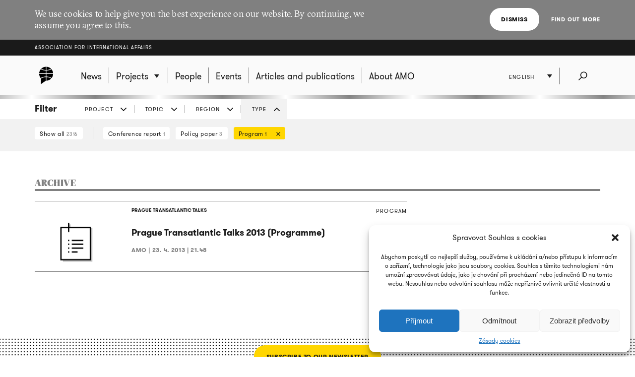

--- FILE ---
content_type: application/javascript
request_url: https://www.amo.cz/wp-content/themes/amo/accessories/custom.js?ver=2
body_size: 15582
content:
function createCookie(name,value,days) {
	if (days) {
		var date = new Date();
		date.setTime(date.getTime()+(days*24*60*60*1000));
		var expires = "; expires="+date.toGMTString();
	}
	else var expires = "";
	document.cookie = name+"="+value+expires+"; path=/";
}

function readCookie(name) {
	var nameEQ = name + "=";
	var ca = document.cookie.split(';');
	for(var i=0;i < ca.length;i++) {
		var c = ca[i];
		while (c.charAt(0)==' ') c = c.substring(1,c.length);
		if (c.indexOf(nameEQ) == 0) return c.substring(nameEQ.length,c.length);
	}
	return null;
}

jQuery( document ).ready(function( $ ) {

	function HeaderRemovePadding() {
		if ( $('.right_act__language').width() == $(window).width() ) {
			$('.main_header .inner').css('padding-bottom', '');
			$('.main_nav > ul').css('padding-top', '');
		}
	}
	function HeaderLanguageMove( el ) {
		$('.main_header .inner').css('padding-bottom', '');
		$('.main_nav > ul').css('padding-top', '');
		if ( el.width() == $(window).width() && el.hasClass('dropdown--open') ) {
			var height_switcher=el.height() - el.find('li.current').height();
			$('.main_header .inner').css('padding-bottom', '0px');
			$('.main_nav > ul').css('padding-top', (height_switcher+96) +'px');
		}
	}

	//dropdown
	$('*[data-dropdown]').each(function(){  
		$(this).find('.current').prependTo( $(this) );
	});
	$('*[data-dropdown] .current').click(function(e) {
		e.preventDefault();
		$(this).parent().toggleClass('dropdown--open');
		if ($(this).parent().parent().hasClass('right_act__language')==true) {
			HeaderLanguageMove( $(this).parent() );
		}
	});
	$('body').on('click', function(e){
		var target = $(e.target);
		if ( $('.dropdown--open').length > 0 && !target.is('.dropdown') && !target.is('.dropdown .current') && !target.is('.dropdown a') ) {
			$('.dropdown--open').removeClass('dropdown--open');
		}
	})

	//breaking news close 
	$('body').on('click', '.breaking_news__close', function(e) {
		e.preventDefault();
		$(this).parents('.breaking_news').slideUp(250);
	});

	//search toggl 
	$('*[data-search-handle]').click(function(e) {
		e.preventDefault();
		var wrap=$('#fulltextsearch');
		wrap.toggleClass('search--fullwidth--shown')
		if ( wrap.hasClass('search--fullwidth--shown') ) {
			wrap.find('.form_control').focus();
		}
	});

	//menu handle toggl 
	$('*[data-menu-handle]').click(function(e) {
		e.preventDefault();
		$('.main_nav').toggleClass('main_nav--opened');
		$('.search--fullwidth').toggleClass('search--fullwidth--opened');
	});

	//menu fixed margin
	function SetMenuMargin() {
		var scrollposition = $( document ).scrollTop();
		var super_head = $('.super_header').height();
		if ( $('.main_header').css('position') == 'fixed' ) {
			if ( scrollposition > super_head ) {
				$('.main_header, .search--fullwidth').css('margin-top', '0px');
				$('body').addClass('scrolled');
			} else if ( scrollposition == 0 ) {
				$('.main_header, .search--fullwidth').css('margin-top', '');
				$('body').removeClass('scrolled');
			} else {
				var pos = super_head - scrollposition;
				$('.main_header, .search--fullwidth').css('margin-top', pos+'px');
				$('body').removeClass('scrolled');
			}
		}
	}
	SetMenuMargin();
	$( window ).scroll(function() {
		SetMenuMargin();
	});


	//is cookie exist than move head
	if ( $('.eu_cookies').length>0 ) {
		$('body').addClass('cookie-move');
	}

	//brief popup
	$('*[data-toggle-brief]').click(function(e) {
		e.preventDefault();
		$('.brief_popup').toggleClass('brief_popup--shown');
	});

	//project toggl 
	$('*[data-choose-prj-handle], .choose-prj-handle').click(function(e) {
		e.preventDefault();
		var wrap=$('#chooseproject');
		wrap.toggleClass('choose_prj--shown')
		if ( wrap.hasClass('choose_prj--shown') ) {
			$('body').css('overflow', 'hidden');
			$('#footer_info').addClass('main_footer__infos--forw');
		} else {
			$('#footer_info').removeClass('main_footer__infos--forw');
			$('body').css('overflow', '');
		}
	});

	//contact form toggle
	$('*[data-contactform-toggle]').click(function(e) {
		e.preventDefault();
		$(this).toggleClass('btn--contact_form--opened');
		var par_el = $(this).parents('.contact_form').find('.contact_form__content');
		if ( $(this).hasClass('btn--contact_form--opened') ) {
			par_el.addClass('contact_form__content--shown');
		} else {
			par_el.removeClass('contact_form__content--shown');
		}
	});

	//COOKIE OK
	$('body').on('click', '.CookiesOK', function(e) {
		e.preventDefault();
		createCookie('CookiesOK', 'true', 365*10)
		$('.eu_cookies').slideUp(250, function() {
			$(this).remove();
		});
		$('body').removeClass('cookie-move');
	});
	if ( readCookie('CookiesOK')=='true' ) {
		$('.eu_cookies').remove();
		$('body').removeClass('cookie-move');
	}


  //LEFT SIDE BAR SOCIAL BUTTONS
  if ($( '.share_box' ).length) {
  	var el=$('.share_box');
  	var heightAbove = el.offset().top;
  	var max_scrollpost = el.parent().outerHeight();
  	var share_box_height = el.outerHeight();
  	var share_box_css_top = parseInt( el.css('top') );
  	var headerplus=0;
  	if ( $('.main_header').css('position')=='fixed' ) {
  		headerplus = $('.main_header').outerHeight() + $('.super_header').outerHeight();
  	}
  	$( window ).scroll(function() {
  		if ( window.innerWidth > 620 ) {
  			var scrollposition = $( document ).scrollTop();
  			var scrollakpos = scrollposition;
  			if (heightAbove>scrollakpos+headerplus) {
  				scrollakpos=0;
  			}

  			if (scrollakpos>0) {
  				scrollakpos=scrollakpos+headerplus-heightAbove;
  			}
  			if ( max_scrollpost < scrollakpos+share_box_height+share_box_css_top+headerplus ) {
  				scrollakpos=max_scrollpost-(share_box_height+share_box_css_top+headerplus );
  			}

  			if ( scrollakpos < 0 ) {
  				scrollakpos=0;
  			}

  			$( '.share_box' ).css( 'margin-top', scrollakpos + 'px' );
  		} else {
  			$( '.share_box' ).css( 'margin-top', '0px' );
  		}
  	});
  }


  //tertiary nav
  function CountTerNav() {
  	if ( $('.ter_nav').css('position')=='absolute' ) {
  		var nav_height=$('.ter_nav').outerHeight();
  		$('.layout--w2.typo').css('margin-top', nav_height+'px');
  		$('.layout--w2.typo').next('.layout--w1').css({'margin': '0', 'padding': '0'});
  	} else {
  		$('.layout--w2.typo').css('margin-top', '');
  		$('.layout--w2.typo').next('.layout--w1').css({'margin': '', 'padding': ''});
  	}
  }
  CountTerNav();

  //dimmer width
  if ( $('.si_art__dimmer').length>0 ) {
  	var el = $('.si_art__dimmer');
  	var width = el.parent().find('.si_art__cover').width();
  	el.css('max-width', width+'px');
  }

  //si_art__head__overlay width
  if ( $('.si_art__head__overlay').length>0 && $('.si_art__cover').length > 0  ) {
  	var el = $('.si_art__head__overlay');
  	var width = el.parent().find('.si_art__cover').width();
  	el.css('max-width', width+'px').addClass('si_art__head__overlay--centered');
  }


  //gallery add title 
  $('.layout.typo .gallery').each(function(){  
  	var fotek = $(this).find('.gallery-item').length;
  	var fotek_string = 'FOTEK';
  	if (fotek == 1) { fotek_string='FOTKA'; }
  	else if (fotek > 1 && fotek <5 ) { fotek_string='FOTKY'; }
  	$(this).prepend('<h4 class="si_art__gallery__tit">fotogalerie <small>'+fotek+' '+fotek_string+'</small></h4>');
  });

  //recount bio head
  function BioHeadSocialIndent() {
  	if ( $('.bio_head__social').length > 0 ) {
  		var bio_head_el = $('.bio_head__social');
  		if ( bio_head_el.css('left') == '0px' ) {
  			bio_head_el.css('margin-top', $('.bio_head__title').height() + 'px' );
  		} else {
  			bio_head_el.css('margin-top', '');
  		}
  	}
  }
  BioHeadSocialIndent();

  //recount cite author height
  function CiteAuthorHeight() {
  	if ( $('.cite__author--left').length > 0 ) {
  		$('.cite__author--left').each(function() {
  			$(this).css('top', '').parents('.cite').css('margin-top', '');
  			console.log( $(this).outerHeight() );
  			if ( $(this).outerHeight() > 32 ) {
  				$(this).css('top', '-'+ $(this).outerHeight() +'px' ).parents('.cite').css('margin-top', $(this).outerHeight()+'px');
  			}
  		});
  	}
  }
  CiteAuthorHeight();


	//resize callback
	$( window ).resize(function() {
		CountEqual();
		HeroHeight();
		HeroEventEqual();
		CountTerNav();
		HeaderRemovePadding();
		CreateArticleStripeInsideTypo();
		CenterPagination();
		BioHeadSocialIndent();
		CiteAuthorHeight();
	});


	//check project url and highlight menu item
	if ( /projekt/.test(window.location.pathname) || $('body').hasClass('tax-projekt') ) {
		$('.main_nav').find('#menu-item-486').addClass('current-menu-item');
	}


	//pagination move
	function CenterPagination() {
		if ( $('.pagi').length>0 ) {
			var el = $('.pagi');
			var current_page = el.find('.current').text();
			var button_width = el.find('.page-numbers').outerWidth(true);
			var max_width = parseInt( el.find('.pagi__nos').css('max-width') );
			real_width = 0;
			el.find('.pagi__nos_in').find('.page-numbers').each(function() {
				real_width += $(this).outerWidth( true );
			});


			var pages_per_view = max_width/button_width;

			var before_pages = Math.floor ( ( pages_per_view - 1 ) / 2 );

			if ( button_width == max_width ) {
				var before_pages=0;
			}

			$('.pagi__nos_in').css('left', '');
			if (max_width <= real_width && current_page > before_pages && current_page > 1) {
				var move = ( current_page - before_pages - 1 ) * button_width;
				if ( (real_width - move) < max_width ) {
					move = real_width - max_width;
				}
				$('.pagi__nos_in').css('left', '-'+move+'px');
			}
		}
	}
	CenterPagination();



	//slick
	$('.people_slick').slick({
		infinite: true,
		slidesToShow: 5,
		slidesToScroll: 1,
		dots: false,
		arrows: true,
		responsive: [
		{
			breakpoint: 1080,
			settings: {
				slidesToShow: 3,
			}
		},
		{
			breakpoint: 680,
			settings: {
				slidesToShow: 2,
			}
		},
		{
			breakpoint: 580,
			settings: {
				slidesToShow: 1,
			}
		},
		]
	});


	$('input, textarea').placeholder();



	//lightbox gallery
	$(document).ready(function() {
		$(".gallery").lightGallery({
			selector: 'a',
			mode: 'lg-fade',
		}); 
	});

	$('iframe[src*="youtube.com"]').each(function() {
		if ( $(this).parent().hasClass('yt_iframe') == false ) {
			if ( $(this).parent().prop('tagName').toLowerCase() == 'p' ) {
				$(this).unwrap();
			}
			$(this).wrap('<div class="yt_iframe"></div>');
		}
	});
	$('iframe[src*="google.com/maps"]').each(function() {
		if ( $(this).parent().hasClass('yt_iframe') == false ) {
			if ( $(this).parent().prop('tagName').toLowerCase() == 'p' ) {
				$(this).unwrap();
			}
			$(this).wrap('<div class="yt_iframe"></div>');
		}
	});
	$('.layout.typo').find('img:not(.alignleft):not(.alignright):not(.wp-smiley)').each(function() {
		if ( $(this).parent().prop('tagName').toLowerCase() == 'p' || $(this).parent().parent().prop('tagName').toLowerCase() == 'p' ) {
			$(this).parents('p').addClass('image_holder');
		}
	});



    //ie8 yt fix
    $('.yt_iframe iframe').each(function(){
    	var url = $(this).attr("src");
    	$(this).attr("src",url+"?wmode=transparent");
    });

    //slideshare iframe
    $("iframe[src*='slideshare.net']").wrap('<div class="iframe_ratio_keeper slideshare_iframe"></div>');


    //a > img in .typo no border link
    if ( $('.layout.typo').length > 0 ) {
    	$('.layout.typo').find('img').each(function(){
    		$(this).parent('a').addClass('no-border');
    	});
    }


});

//count equal
function CountEqual() {
	jQuery('*[data-li-equal]').each(function(){  
		var highestBox = 0; 
		var highestBox_2 = 0;
		jQuery(this).children('li').css('height', '');
		jQuery(this).children('li').each(function(){

			if(jQuery(this).height() > highestBox)  {
				highestBox = jQuery(this).height(); 
			}
		});  
		jQuery(this).children('li').height(highestBox);
	}); 
}

//count height 
function HeroHeight() {
	jQuery('*[data-hero-height]').each(function() {
		var el = jQuery(this);
		var child = el.find('.top_story');
		if (el.width() == child.width() ) {
			el.css('height', 'auto');
		} else {
			el.css('height', child.height()+'px');
		}
	});
}

//hero event equal
function HeroEventEqual() {
	jQuery('*[data-hero-events-equal]').each(function() {
		var el = jQuery(this);
		el.find('li').css('height', '');
		if ( el.find('li').width()-el.width() < 0 ) {
			var highestBox = 0; 
			el.find('li').each(function(){
				if(jQuery(this).height() > highestBox)  {
					highestBox = jQuery(this).height(); 
				}
			});
			el.find('li').height(highestBox);
		}
	});
}

//article stripe inside typo
function CreateArticleStripeInsideTypo() {
	jQuery('.typo .article_stripe').each(function() {
		var el = $(this);
		el.css({'width': '', 'left': ''});
		var position_from_edge = el.offset().left - $(window).scrollLeft();
		el.css({'width': $(window).width()+'px', 'left': '-'+position_from_edge+'px'});
	});
}

jQuery( window ).load(function( $ ) {
	CountEqual();
	HeroHeight();
	HeroEventEqual();
	CreateArticleStripeInsideTypo();
});









/* HTML5 Placeholder jQuery Plugin - v2.1.2
 * Copyright (c)2015 Mathias Bynens
 * 2015-06-09
 */
 !function(a){"function"==typeof define&&define.amd?define(["jquery"],a):a("object"==typeof module&&module.exports?require("jquery"):jQuery)}(function(a){function b(b){var c={},d=/^jQuery\d+$/;return a.each(b.attributes,function(a,b){b.specified&&!d.test(b.name)&&(c[b.name]=b.value)}),c}function c(b,c){var d=this,f=a(d);if(d.value==f.attr("placeholder")&&f.hasClass(m.customClass))if(f.data("placeholder-password")){if(f=f.hide().nextAll('input[type="password"]:first').show().attr("id",f.removeAttr("id").data("placeholder-id")),b===!0)return f[0].value=c;f.focus()}else d.value="",f.removeClass(m.customClass),d==e()&&d.select()}function d(){var d,e=this,f=a(e),g=this.id;if(""===e.value){if("password"===e.type){if(!f.data("placeholder-textinput")){try{d=f.clone().prop({type:"text"})}catch(h){d=a("<input>").attr(a.extend(b(this),{type:"text"}))}d.removeAttr("name").data({"placeholder-password":f,"placeholder-id":g}).bind("focus.placeholder",c),f.data({"placeholder-textinput":d,"placeholder-id":g}).before(d)}f=f.removeAttr("id").hide().prevAll('input[type="text"]:first').attr("id",g).show()}f.addClass(m.customClass),f[0].value=f.attr("placeholder")}else f.removeClass(m.customClass)}function e(){try{return document.activeElement}catch(a){}}var f,g,h="[object OperaMini]"==Object.prototype.toString.call(window.operamini),i="placeholder"in document.createElement("input")&&!h,j="placeholder"in document.createElement("textarea")&&!h,k=a.valHooks,l=a.propHooks;if(i&&j)g=a.fn.placeholder=function(){return this},g.input=g.textarea=!0;else{var m={};g=a.fn.placeholder=function(b){var e={customClass:"placeholder"};m=a.extend({},e,b);var f=this;return f.filter((i?"textarea":":input")+"[placeholder]").not("."+m.customClass).bind({"focus.placeholder":c,"blur.placeholder":d}).data("placeholder-enabled",!0).trigger("blur.placeholder"),f},g.input=i,g.textarea=j,f={get:function(b){var c=a(b),d=c.data("placeholder-password");return d?d[0].value:c.data("placeholder-enabled")&&c.hasClass(m.customClass)?"":b.value},set:function(b,f){var g=a(b),h=g.data("placeholder-password");return h?h[0].value=f:g.data("placeholder-enabled")?(""===f?(b.value=f,b!=e()&&d.call(b)):g.hasClass(m.customClass)?c.call(b,!0,f)||(b.value=f):b.value=f,g):b.value=f}},i||(k.input=f,l.value=f),j||(k.textarea=f,l.value=f),a(function(){a(document).delegate("form","submit.placeholder",function(){var b=a("."+m.customClass,this).each(c);setTimeout(function(){b.each(d)},10)})}),a(window).bind("beforeunload.placeholder",function(){a("."+m.customClass).each(function(){this.value=""})})}});










//VALIDATION
function ValidationValidateEmail(email) 
{
	var re = /\S+@\S+\.\S+/;
	return re.test(email);
}
function ValidationValidatePhone(telefon) 
{
	var find = ' ';
	var rez = new RegExp(find, 'g');
	var telefon=telefon.replace(rez, "");
	var re = /^(\+420|00420|\+421|00421|)\d{9}$/;
	return re.test(telefon);
}
function ValidationValidatePsc(psc) 
{
	var find = ' ';
	var rez = new RegExp(find, 'g');
	var psc=psc.replace(rez, "");
	var re = /^\d{5}$/;
	return re.test(psc);
}
jQuery(document).ready(function($) {

	var wpAjax = { 'ajax_url' : '/wp-admin/admin-ajax.php'};

	$('body').on('click', '.validate-form *[data-validation=reset]', function(e) {
		e.preventDefault();
		var el = $(this).parents('.validate-form');
		el.find('*[aria-invalid="true"]').removeAttr('aria-invalid');
		el.find('.not-valid-tip').removeClass('show');
		el.find('.form-callback').removeClass('show');
		el.find('*[data-validation-type]').val('');
		el.find('.form-callback.info').addClass('show');
	});

	$('body').on('focus', '*[aria-invalid=true]', function() {
		$(this).removeAttr('aria-invalid');
		$(this).next('.not-valid-tip').removeClass('show'); 
	});
	$('body').on('blur', "*[data-group-phone-number='true']",function() {
		var putbefore='';
		var foo = $(this).val().split(" ").join("");
		if (foo.substring(0,4)=='+420') {
			putbefore='+420 ';
			foo=foo.substring(4);
		} else if (foo.substring(0,5)=='00420') {
			putbefore='00420 ';
			foo=foo.substring(5);
		} else if (foo.substring(0,4)=='+421') {
			putbefore='+421 ';
			foo=foo.substring(4);
		} else if (foo.substring(0,5)=='00421') {
			putbefore='00421 ';
			foo=foo.substring(5);
		}
		if (foo.length > 0) {
			foo = foo.match(new RegExp('.{1,3}', 'g')).join(" ");
		}
		$(this).val(putbefore+foo);
	});
	$('body').on('blur', "*[data-group-psc='true']",function() {
		var putbefore='';
		var foo = $(this).val().split(" ").join("");
		if (foo.length > 0) {
			foo = foo.match(new RegExp('.{1,3}', 'g')).join(" ");
		}
		$(this).val(putbefore+foo);
	});
	$('body').on('submit', 'form.validate-form', function(e) {
		var el=$(this);
		el.find('*[aria-invalid="true"]').removeAttr('aria-invalid');
		el.find('.not-valid-tip').removeClass('show');
		el.find('.form-callback').removeClass('show');
		if (el.attr('data-novalid-class')) {
			el.removeClass(el.attr('data-novalid-class'));
		}
		var valid=true;
		el.find( "*[data-validation-type='notEmpty']" ).each(function() {
			if ($(this).val()=='') {
				$(this).attr('aria-invalid', 'true');
				$(this).next('.not-valid-tip').addClass('show');
				valid=false;
			}
		});
		el.find( "*[data-validation-type='isEmail']" ).each(function() {
			if (ValidationValidateEmail($(this).val())==false) {
				$(this).attr('aria-invalid', 'true');
				$(this).next('.not-valid-tip').addClass('show');
				valid=false;
			}
		});
		el.find( "*[data-validation-type='isPhone']" ).each(function() {
			if (ValidationValidatePhone($(this).val())==false) {
				$(this).attr('aria-invalid', 'true');
				$(this).next('.not-valid-tip').addClass('show');
				valid=false;
			}
		});
		el.find( "*[data-validation-type='isPsc']" ).each(function() {
			if (validatePsc($(this).val())==false) {
				$(this).attr('aria-invalid', 'true');
				$(this).next('.not-valid-tip').addClass('show');
				valid=false;
			}
		});
		el.find( "*[data-validation-type='atLeastOne']" ).each(function() {
			var getname=$(this).attr('name');
			var radiosare=false;
			if ($('input:radio[name='+getname+']').is(':checked')) {
				radiosare=true;
			}
			if(radiosare==false) {
				$(this).parents('label').attr('aria-invalid', 'true');
				$(this).next('.not-valid-tip').addClass('show');
				valid=false;
			}
		});
		el.find( "*[data-validation-group]").each(function() {
			var groupID = $(this).attr('data-validation-group');
			var groupValue= $(this).val();
			el.find( "*[data-validation-group='"+groupID+"']").each(function() {
				if (groupValue!=$(this).val()) {
					$("*[data-validation-group='"+groupID+"']").attr('aria-invalid', 'true');
					$(this).next('.not-valid-tip').addClass('show');
					valid=false;
				}
			});
		});
		if (valid==false) {
			el.find('.form-callback.error-callback').addClass('show');
			if (el.attr('data-novalid-class')) {
				el.addClass(el.attr('data-novalid-class'));
			}
			if ($(window).width()>1080) {
				if ($('.eu_cookies').length>0) {
					var minusheight=200;
				} else {
					var minusheight=140;
				}
			} else {
				var minusheight=10;
			}
			var wherescroll;
			if (el.find('*[aria-invalid="true"]').first().parents("*[data-form-section-wrap='true']").length>0) {
				wherescroll=el.find('*[aria-invalid="true"]').first().parents("*[data-form-section-wrap='true']").offset().top;
			} else {
				wherescroll=el.find('*[aria-invalid="true"]').first().offset().top;
			}
			$('html, body').animate({
				scrollTop: wherescroll-minusheight
			}, 500);
			return false;
		} else {

			var sendData = {action: $(this).attr('data-action-name'), values: $(this).serialize() };
			jQuery.post(wpAjax.ajax_url, sendData, function(response) {
				if (response == 1) {
					el.find('.form-callback.success-callback').addClass('show');
					el.find('*[data-validation-type]').val('');
						if (el.find('.redirect_js').length>0) {  //volej fci po success, if exist
							var fn = window[el.find('input[name="redirect_js"]').val()];
							if(typeof fn === 'function') {
								fn();
							}
						}
						if (el.find('.redirect_to').length>0) {
							window.location.href=el.find('.redirect_to').val(); //redirect after succes, if exist
						}
					} else {
						el.find('.form-callback.server-error-callback').addClass('show');
					}
				});	
		}
		return false;
	});
});



//draggable
/*! jQuery UI - v1.11.4 - 2015-10-08
* http://jqueryui.com
* Includes: core.js, widget.js, mouse.js, draggable.js
* Copyright 2015 jQuery Foundation and other contributors; Licensed MIT */

(function(e){"function"==typeof define&&define.amd?define(["jquery"],e):e(jQuery)})(function(e){function t(t,s){var n,a,o,r=t.nodeName.toLowerCase();return"area"===r?(n=t.parentNode,a=n.name,t.href&&a&&"map"===n.nodeName.toLowerCase()?(o=e("img[usemap='#"+a+"']")[0],!!o&&i(o)):!1):(/^(input|select|textarea|button|object)$/.test(r)?!t.disabled:"a"===r?t.href||s:s)&&i(t)}function i(t){return e.expr.filters.visible(t)&&!e(t).parents().addBack().filter(function(){return"hidden"===e.css(this,"visibility")}).length}e.ui=e.ui||{},e.extend(e.ui,{version:"1.11.4",keyCode:{BACKSPACE:8,COMMA:188,DELETE:46,DOWN:40,END:35,ENTER:13,ESCAPE:27,HOME:36,LEFT:37,PAGE_DOWN:34,PAGE_UP:33,PERIOD:190,RIGHT:39,SPACE:32,TAB:9,UP:38}}),e.fn.extend({scrollParent:function(t){var i=this.css("position"),s="absolute"===i,n=t?/(auto|scroll|hidden)/:/(auto|scroll)/,a=this.parents().filter(function(){var t=e(this);return s&&"static"===t.css("position")?!1:n.test(t.css("overflow")+t.css("overflow-y")+t.css("overflow-x"))}).eq(0);return"fixed"!==i&&a.length?a:e(this[0].ownerDocument||document)},uniqueId:function(){var e=0;return function(){return this.each(function(){this.id||(this.id="ui-id-"+ ++e)})}}(),removeUniqueId:function(){return this.each(function(){/^ui-id-\d+$/.test(this.id)&&e(this).removeAttr("id")})}}),e.extend(e.expr[":"],{data:e.expr.createPseudo?e.expr.createPseudo(function(t){return function(i){return!!e.data(i,t)}}):function(t,i,s){return!!e.data(t,s[3])},focusable:function(i){return t(i,!isNaN(e.attr(i,"tabindex")))},tabbable:function(i){var s=e.attr(i,"tabindex"),n=isNaN(s);return(n||s>=0)&&t(i,!n)}}),e("<a>").outerWidth(1).jquery||e.each(["Width","Height"],function(t,i){function s(t,i,s,a){return e.each(n,function(){i-=parseFloat(e.css(t,"padding"+this))||0,s&&(i-=parseFloat(e.css(t,"border"+this+"Width"))||0),a&&(i-=parseFloat(e.css(t,"margin"+this))||0)}),i}var n="Width"===i?["Left","Right"]:["Top","Bottom"],a=i.toLowerCase(),o={innerWidth:e.fn.innerWidth,innerHeight:e.fn.innerHeight,outerWidth:e.fn.outerWidth,outerHeight:e.fn.outerHeight};e.fn["inner"+i]=function(t){return void 0===t?o["inner"+i].call(this):this.each(function(){e(this).css(a,s(this,t)+"px")})},e.fn["outer"+i]=function(t,n){return"number"!=typeof t?o["outer"+i].call(this,t):this.each(function(){e(this).css(a,s(this,t,!0,n)+"px")})}}),e.fn.addBack||(e.fn.addBack=function(e){return this.add(null==e?this.prevObject:this.prevObject.filter(e))}),e("<a>").data("a-b","a").removeData("a-b").data("a-b")&&(e.fn.removeData=function(t){return function(i){return arguments.length?t.call(this,e.camelCase(i)):t.call(this)}}(e.fn.removeData)),e.ui.ie=!!/msie [\w.]+/.exec(navigator.userAgent.toLowerCase()),e.fn.extend({focus:function(t){return function(i,s){return"number"==typeof i?this.each(function(){var t=this;setTimeout(function(){e(t).focus(),s&&s.call(t)},i)}):t.apply(this,arguments)}}(e.fn.focus),disableSelection:function(){var e="onselectstart"in document.createElement("div")?"selectstart":"mousedown";return function(){return this.bind(e+".ui-disableSelection",function(e){e.preventDefault()})}}(),enableSelection:function(){return this.unbind(".ui-disableSelection")},zIndex:function(t){if(void 0!==t)return this.css("zIndex",t);if(this.length)for(var i,s,n=e(this[0]);n.length&&n[0]!==document;){if(i=n.css("position"),("absolute"===i||"relative"===i||"fixed"===i)&&(s=parseInt(n.css("zIndex"),10),!isNaN(s)&&0!==s))return s;n=n.parent()}return 0}}),e.ui.plugin={add:function(t,i,s){var n,a=e.ui[t].prototype;for(n in s)a.plugins[n]=a.plugins[n]||[],a.plugins[n].push([i,s[n]])},call:function(e,t,i,s){var n,a=e.plugins[t];if(a&&(s||e.element[0].parentNode&&11!==e.element[0].parentNode.nodeType))for(n=0;a.length>n;n++)e.options[a[n][0]]&&a[n][1].apply(e.element,i)}};var s=0,n=Array.prototype.slice;e.cleanData=function(t){return function(i){var s,n,a;for(a=0;null!=(n=i[a]);a++)try{s=e._data(n,"events"),s&&s.remove&&e(n).triggerHandler("remove")}catch(o){}t(i)}}(e.cleanData),e.widget=function(t,i,s){var n,a,o,r,h={},l=t.split(".")[0];return t=t.split(".")[1],n=l+"-"+t,s||(s=i,i=e.Widget),e.expr[":"][n.toLowerCase()]=function(t){return!!e.data(t,n)},e[l]=e[l]||{},a=e[l][t],o=e[l][t]=function(e,t){return this._createWidget?(arguments.length&&this._createWidget(e,t),void 0):new o(e,t)},e.extend(o,a,{version:s.version,_proto:e.extend({},s),_childConstructors:[]}),r=new i,r.options=e.widget.extend({},r.options),e.each(s,function(t,s){return e.isFunction(s)?(h[t]=function(){var e=function(){return i.prototype[t].apply(this,arguments)},n=function(e){return i.prototype[t].apply(this,e)};return function(){var t,i=this._super,a=this._superApply;return this._super=e,this._superApply=n,t=s.apply(this,arguments),this._super=i,this._superApply=a,t}}(),void 0):(h[t]=s,void 0)}),o.prototype=e.widget.extend(r,{widgetEventPrefix:a?r.widgetEventPrefix||t:t},h,{constructor:o,namespace:l,widgetName:t,widgetFullName:n}),a?(e.each(a._childConstructors,function(t,i){var s=i.prototype;e.widget(s.namespace+"."+s.widgetName,o,i._proto)}),delete a._childConstructors):i._childConstructors.push(o),e.widget.bridge(t,o),o},e.widget.extend=function(t){for(var i,s,a=n.call(arguments,1),o=0,r=a.length;r>o;o++)for(i in a[o])s=a[o][i],a[o].hasOwnProperty(i)&&void 0!==s&&(t[i]=e.isPlainObject(s)?e.isPlainObject(t[i])?e.widget.extend({},t[i],s):e.widget.extend({},s):s);return t},e.widget.bridge=function(t,i){var s=i.prototype.widgetFullName||t;e.fn[t]=function(a){var o="string"==typeof a,r=n.call(arguments,1),h=this;return o?this.each(function(){var i,n=e.data(this,s);return"instance"===a?(h=n,!1):n?e.isFunction(n[a])&&"_"!==a.charAt(0)?(i=n[a].apply(n,r),i!==n&&void 0!==i?(h=i&&i.jquery?h.pushStack(i.get()):i,!1):void 0):e.error("no such method '"+a+"' for "+t+" widget instance"):e.error("cannot call methods on "+t+" prior to initialization; "+"attempted to call method '"+a+"'")}):(r.length&&(a=e.widget.extend.apply(null,[a].concat(r))),this.each(function(){var t=e.data(this,s);t?(t.option(a||{}),t._init&&t._init()):e.data(this,s,new i(a,this))})),h}},e.Widget=function(){},e.Widget._childConstructors=[],e.Widget.prototype={widgetName:"widget",widgetEventPrefix:"",defaultElement:"<div>",options:{disabled:!1,create:null},_createWidget:function(t,i){i=e(i||this.defaultElement||this)[0],this.element=e(i),this.uuid=s++,this.eventNamespace="."+this.widgetName+this.uuid,this.bindings=e(),this.hoverable=e(),this.focusable=e(),i!==this&&(e.data(i,this.widgetFullName,this),this._on(!0,this.element,{remove:function(e){e.target===i&&this.destroy()}}),this.document=e(i.style?i.ownerDocument:i.document||i),this.window=e(this.document[0].defaultView||this.document[0].parentWindow)),this.options=e.widget.extend({},this.options,this._getCreateOptions(),t),this._create(),this._trigger("create",null,this._getCreateEventData()),this._init()},_getCreateOptions:e.noop,_getCreateEventData:e.noop,_create:e.noop,_init:e.noop,destroy:function(){this._destroy(),this.element.unbind(this.eventNamespace).removeData(this.widgetFullName).removeData(e.camelCase(this.widgetFullName)),this.widget().unbind(this.eventNamespace).removeAttr("aria-disabled").removeClass(this.widgetFullName+"-disabled "+"ui-state-disabled"),this.bindings.unbind(this.eventNamespace),this.hoverable.removeClass("ui-state-hover"),this.focusable.removeClass("ui-state-focus")},_destroy:e.noop,widget:function(){return this.element},option:function(t,i){var s,n,a,o=t;if(0===arguments.length)return e.widget.extend({},this.options);if("string"==typeof t)if(o={},s=t.split("."),t=s.shift(),s.length){for(n=o[t]=e.widget.extend({},this.options[t]),a=0;s.length-1>a;a++)n[s[a]]=n[s[a]]||{},n=n[s[a]];if(t=s.pop(),1===arguments.length)return void 0===n[t]?null:n[t];n[t]=i}else{if(1===arguments.length)return void 0===this.options[t]?null:this.options[t];o[t]=i}return this._setOptions(o),this},_setOptions:function(e){var t;for(t in e)this._setOption(t,e[t]);return this},_setOption:function(e,t){return this.options[e]=t,"disabled"===e&&(this.widget().toggleClass(this.widgetFullName+"-disabled",!!t),t&&(this.hoverable.removeClass("ui-state-hover"),this.focusable.removeClass("ui-state-focus"))),this},enable:function(){return this._setOptions({disabled:!1})},disable:function(){return this._setOptions({disabled:!0})},_on:function(t,i,s){var n,a=this;"boolean"!=typeof t&&(s=i,i=t,t=!1),s?(i=n=e(i),this.bindings=this.bindings.add(i)):(s=i,i=this.element,n=this.widget()),e.each(s,function(s,o){function r(){return t||a.options.disabled!==!0&&!e(this).hasClass("ui-state-disabled")?("string"==typeof o?a[o]:o).apply(a,arguments):void 0}"string"!=typeof o&&(r.guid=o.guid=o.guid||r.guid||e.guid++);var h=s.match(/^([\w:-]*)\s*(.*)$/),l=h[1]+a.eventNamespace,u=h[2];u?n.delegate(u,l,r):i.bind(l,r)})},_off:function(t,i){i=(i||"").split(" ").join(this.eventNamespace+" ")+this.eventNamespace,t.unbind(i).undelegate(i),this.bindings=e(this.bindings.not(t).get()),this.focusable=e(this.focusable.not(t).get()),this.hoverable=e(this.hoverable.not(t).get())},_delay:function(e,t){function i(){return("string"==typeof e?s[e]:e).apply(s,arguments)}var s=this;return setTimeout(i,t||0)},_hoverable:function(t){this.hoverable=this.hoverable.add(t),this._on(t,{mouseenter:function(t){e(t.currentTarget).addClass("ui-state-hover")},mouseleave:function(t){e(t.currentTarget).removeClass("ui-state-hover")}})},_focusable:function(t){this.focusable=this.focusable.add(t),this._on(t,{focusin:function(t){e(t.currentTarget).addClass("ui-state-focus")},focusout:function(t){e(t.currentTarget).removeClass("ui-state-focus")}})},_trigger:function(t,i,s){var n,a,o=this.options[t];if(s=s||{},i=e.Event(i),i.type=(t===this.widgetEventPrefix?t:this.widgetEventPrefix+t).toLowerCase(),i.target=this.element[0],a=i.originalEvent)for(n in a)n in i||(i[n]=a[n]);return this.element.trigger(i,s),!(e.isFunction(o)&&o.apply(this.element[0],[i].concat(s))===!1||i.isDefaultPrevented())}},e.each({show:"fadeIn",hide:"fadeOut"},function(t,i){e.Widget.prototype["_"+t]=function(s,n,a){"string"==typeof n&&(n={effect:n});var o,r=n?n===!0||"number"==typeof n?i:n.effect||i:t;n=n||{},"number"==typeof n&&(n={duration:n}),o=!e.isEmptyObject(n),n.complete=a,n.delay&&s.delay(n.delay),o&&e.effects&&e.effects.effect[r]?s[t](n):r!==t&&s[r]?s[r](n.duration,n.easing,a):s.queue(function(i){e(this)[t](),a&&a.call(s[0]),i()})}}),e.widget;var a=!1;e(document).mouseup(function(){a=!1}),e.widget("ui.mouse",{version:"1.11.4",options:{cancel:"input,textarea,button,select,option",distance:1,delay:0},_mouseInit:function(){var t=this;this.element.bind("mousedown."+this.widgetName,function(e){return t._mouseDown(e)}).bind("click."+this.widgetName,function(i){return!0===e.data(i.target,t.widgetName+".preventClickEvent")?(e.removeData(i.target,t.widgetName+".preventClickEvent"),i.stopImmediatePropagation(),!1):void 0}),this.started=!1},_mouseDestroy:function(){this.element.unbind("."+this.widgetName),this._mouseMoveDelegate&&this.document.unbind("mousemove."+this.widgetName,this._mouseMoveDelegate).unbind("mouseup."+this.widgetName,this._mouseUpDelegate)},_mouseDown:function(t){if(!a){this._mouseMoved=!1,this._mouseStarted&&this._mouseUp(t),this._mouseDownEvent=t;var i=this,s=1===t.which,n="string"==typeof this.options.cancel&&t.target.nodeName?e(t.target).closest(this.options.cancel).length:!1;return s&&!n&&this._mouseCapture(t)?(this.mouseDelayMet=!this.options.delay,this.mouseDelayMet||(this._mouseDelayTimer=setTimeout(function(){i.mouseDelayMet=!0},this.options.delay)),this._mouseDistanceMet(t)&&this._mouseDelayMet(t)&&(this._mouseStarted=this._mouseStart(t)!==!1,!this._mouseStarted)?(t.preventDefault(),!0):(!0===e.data(t.target,this.widgetName+".preventClickEvent")&&e.removeData(t.target,this.widgetName+".preventClickEvent"),this._mouseMoveDelegate=function(e){return i._mouseMove(e)},this._mouseUpDelegate=function(e){return i._mouseUp(e)},this.document.bind("mousemove."+this.widgetName,this._mouseMoveDelegate).bind("mouseup."+this.widgetName,this._mouseUpDelegate),t.preventDefault(),a=!0,!0)):!0}},_mouseMove:function(t){if(this._mouseMoved){if(e.ui.ie&&(!document.documentMode||9>document.documentMode)&&!t.button)return this._mouseUp(t);if(!t.which)return this._mouseUp(t)}return(t.which||t.button)&&(this._mouseMoved=!0),this._mouseStarted?(this._mouseDrag(t),t.preventDefault()):(this._mouseDistanceMet(t)&&this._mouseDelayMet(t)&&(this._mouseStarted=this._mouseStart(this._mouseDownEvent,t)!==!1,this._mouseStarted?this._mouseDrag(t):this._mouseUp(t)),!this._mouseStarted)},_mouseUp:function(t){return this.document.unbind("mousemove."+this.widgetName,this._mouseMoveDelegate).unbind("mouseup."+this.widgetName,this._mouseUpDelegate),this._mouseStarted&&(this._mouseStarted=!1,t.target===this._mouseDownEvent.target&&e.data(t.target,this.widgetName+".preventClickEvent",!0),this._mouseStop(t)),a=!1,!1},_mouseDistanceMet:function(e){return Math.max(Math.abs(this._mouseDownEvent.pageX-e.pageX),Math.abs(this._mouseDownEvent.pageY-e.pageY))>=this.options.distance},_mouseDelayMet:function(){return this.mouseDelayMet},_mouseStart:function(){},_mouseDrag:function(){},_mouseStop:function(){},_mouseCapture:function(){return!0}}),e.widget("ui.draggable",e.ui.mouse,{version:"1.11.4",widgetEventPrefix:"drag",options:{addClasses:!0,appendTo:"parent",axis:!1,connectToSortable:!1,containment:!1,cursor:"auto",cursorAt:!1,grid:!1,handle:!1,helper:"original",iframeFix:!1,opacity:!1,refreshPositions:!1,revert:!1,revertDuration:500,scope:"default",scroll:!0,scrollSensitivity:20,scrollSpeed:20,snap:!1,snapMode:"both",snapTolerance:20,stack:!1,zIndex:!1,drag:null,start:null,stop:null},_create:function(){"original"===this.options.helper&&this._setPositionRelative(),this.options.addClasses&&this.element.addClass("ui-draggable"),this.options.disabled&&this.element.addClass("ui-draggable-disabled"),this._setHandleClassName(),this._mouseInit()},_setOption:function(e,t){this._super(e,t),"handle"===e&&(this._removeHandleClassName(),this._setHandleClassName())},_destroy:function(){return(this.helper||this.element).is(".ui-draggable-dragging")?(this.destroyOnClear=!0,void 0):(this.element.removeClass("ui-draggable ui-draggable-dragging ui-draggable-disabled"),this._removeHandleClassName(),this._mouseDestroy(),void 0)},_mouseCapture:function(t){var i=this.options;return this._blurActiveElement(t),this.helper||i.disabled||e(t.target).closest(".ui-resizable-handle").length>0?!1:(this.handle=this._getHandle(t),this.handle?(this._blockFrames(i.iframeFix===!0?"iframe":i.iframeFix),!0):!1)},_blockFrames:function(t){this.iframeBlocks=this.document.find(t).map(function(){var t=e(this);return e("<div>").css("position","absolute").appendTo(t.parent()).outerWidth(t.outerWidth()).outerHeight(t.outerHeight()).offset(t.offset())[0]})},_unblockFrames:function(){this.iframeBlocks&&(this.iframeBlocks.remove(),delete this.iframeBlocks)},_blurActiveElement:function(t){var i=this.document[0];if(this.handleElement.is(t.target))try{i.activeElement&&"body"!==i.activeElement.nodeName.toLowerCase()&&e(i.activeElement).blur()}catch(s){}},_mouseStart:function(t){var i=this.options;return this.helper=this._createHelper(t),this.helper.addClass("ui-draggable-dragging"),this._cacheHelperProportions(),e.ui.ddmanager&&(e.ui.ddmanager.current=this),this._cacheMargins(),this.cssPosition=this.helper.css("position"),this.scrollParent=this.helper.scrollParent(!0),this.offsetParent=this.helper.offsetParent(),this.hasFixedAncestor=this.helper.parents().filter(function(){return"fixed"===e(this).css("position")}).length>0,this.positionAbs=this.element.offset(),this._refreshOffsets(t),this.originalPosition=this.position=this._generatePosition(t,!1),this.originalPageX=t.pageX,this.originalPageY=t.pageY,i.cursorAt&&this._adjustOffsetFromHelper(i.cursorAt),this._setContainment(),this._trigger("start",t)===!1?(this._clear(),!1):(this._cacheHelperProportions(),e.ui.ddmanager&&!i.dropBehaviour&&e.ui.ddmanager.prepareOffsets(this,t),this._normalizeRightBottom(),this._mouseDrag(t,!0),e.ui.ddmanager&&e.ui.ddmanager.dragStart(this,t),!0)},_refreshOffsets:function(e){this.offset={top:this.positionAbs.top-this.margins.top,left:this.positionAbs.left-this.margins.left,scroll:!1,parent:this._getParentOffset(),relative:this._getRelativeOffset()},this.offset.click={left:e.pageX-this.offset.left,top:e.pageY-this.offset.top}},_mouseDrag:function(t,i){if(this.hasFixedAncestor&&(this.offset.parent=this._getParentOffset()),this.position=this._generatePosition(t,!0),this.positionAbs=this._convertPositionTo("absolute"),!i){var s=this._uiHash();if(this._trigger("drag",t,s)===!1)return this._mouseUp({}),!1;this.position=s.position}return this.helper[0].style.left=this.position.left+"px",this.helper[0].style.top=this.position.top+"px",e.ui.ddmanager&&e.ui.ddmanager.drag(this,t),!1},_mouseStop:function(t){var i=this,s=!1;return e.ui.ddmanager&&!this.options.dropBehaviour&&(s=e.ui.ddmanager.drop(this,t)),this.dropped&&(s=this.dropped,this.dropped=!1),"invalid"===this.options.revert&&!s||"valid"===this.options.revert&&s||this.options.revert===!0||e.isFunction(this.options.revert)&&this.options.revert.call(this.element,s)?e(this.helper).animate(this.originalPosition,parseInt(this.options.revertDuration,10),function(){i._trigger("stop",t)!==!1&&i._clear()}):this._trigger("stop",t)!==!1&&this._clear(),!1},_mouseUp:function(t){return this._unblockFrames(),e.ui.ddmanager&&e.ui.ddmanager.dragStop(this,t),this.handleElement.is(t.target)&&this.element.focus(),e.ui.mouse.prototype._mouseUp.call(this,t)},cancel:function(){return this.helper.is(".ui-draggable-dragging")?this._mouseUp({}):this._clear(),this},_getHandle:function(t){return this.options.handle?!!e(t.target).closest(this.element.find(this.options.handle)).length:!0},_setHandleClassName:function(){this.handleElement=this.options.handle?this.element.find(this.options.handle):this.element,this.handleElement.addClass("ui-draggable-handle")},_removeHandleClassName:function(){this.handleElement.removeClass("ui-draggable-handle")},_createHelper:function(t){var i=this.options,s=e.isFunction(i.helper),n=s?e(i.helper.apply(this.element[0],[t])):"clone"===i.helper?this.element.clone().removeAttr("id"):this.element;return n.parents("body").length||n.appendTo("parent"===i.appendTo?this.element[0].parentNode:i.appendTo),s&&n[0]===this.element[0]&&this._setPositionRelative(),n[0]===this.element[0]||/(fixed|absolute)/.test(n.css("position"))||n.css("position","absolute"),n},_setPositionRelative:function(){/^(?:r|a|f)/.test(this.element.css("position"))||(this.element[0].style.position="relative")},_adjustOffsetFromHelper:function(t){"string"==typeof t&&(t=t.split(" ")),e.isArray(t)&&(t={left:+t[0],top:+t[1]||0}),"left"in t&&(this.offset.click.left=t.left+this.margins.left),"right"in t&&(this.offset.click.left=this.helperProportions.width-t.right+this.margins.left),"top"in t&&(this.offset.click.top=t.top+this.margins.top),"bottom"in t&&(this.offset.click.top=this.helperProportions.height-t.bottom+this.margins.top)},_isRootNode:function(e){return/(html|body)/i.test(e.tagName)||e===this.document[0]},_getParentOffset:function(){var t=this.offsetParent.offset(),i=this.document[0];return"absolute"===this.cssPosition&&this.scrollParent[0]!==i&&e.contains(this.scrollParent[0],this.offsetParent[0])&&(t.left+=this.scrollParent.scrollLeft(),t.top+=this.scrollParent.scrollTop()),this._isRootNode(this.offsetParent[0])&&(t={top:0,left:0}),{top:t.top+(parseInt(this.offsetParent.css("borderTopWidth"),10)||0),left:t.left+(parseInt(this.offsetParent.css("borderLeftWidth"),10)||0)}},_getRelativeOffset:function(){if("relative"!==this.cssPosition)return{top:0,left:0};var e=this.element.position(),t=this._isRootNode(this.scrollParent[0]);return{top:e.top-(parseInt(this.helper.css("top"),10)||0)+(t?0:this.scrollParent.scrollTop()),left:e.left-(parseInt(this.helper.css("left"),10)||0)+(t?0:this.scrollParent.scrollLeft())}},_cacheMargins:function(){this.margins={left:parseInt(this.element.css("marginLeft"),10)||0,top:parseInt(this.element.css("marginTop"),10)||0,right:parseInt(this.element.css("marginRight"),10)||0,bottom:parseInt(this.element.css("marginBottom"),10)||0}},_cacheHelperProportions:function(){this.helperProportions={width:this.helper.outerWidth(),height:this.helper.outerHeight()}},_setContainment:function(){var t,i,s,n=this.options,a=this.document[0];return this.relativeContainer=null,n.containment?"window"===n.containment?(this.containment=[e(window).scrollLeft()-this.offset.relative.left-this.offset.parent.left,e(window).scrollTop()-this.offset.relative.top-this.offset.parent.top,e(window).scrollLeft()+e(window).width()-this.helperProportions.width-this.margins.left,e(window).scrollTop()+(e(window).height()||a.body.parentNode.scrollHeight)-this.helperProportions.height-this.margins.top],void 0):"document"===n.containment?(this.containment=[0,0,e(a).width()-this.helperProportions.width-this.margins.left,(e(a).height()||a.body.parentNode.scrollHeight)-this.helperProportions.height-this.margins.top],void 0):n.containment.constructor===Array?(this.containment=n.containment,void 0):("parent"===n.containment&&(n.containment=this.helper[0].parentNode),i=e(n.containment),s=i[0],s&&(t=/(scroll|auto)/.test(i.css("overflow")),this.containment=[(parseInt(i.css("borderLeftWidth"),10)||0)+(parseInt(i.css("paddingLeft"),10)||0),(parseInt(i.css("borderTopWidth"),10)||0)+(parseInt(i.css("paddingTop"),10)||0),(t?Math.max(s.scrollWidth,s.offsetWidth):s.offsetWidth)-(parseInt(i.css("borderRightWidth"),10)||0)-(parseInt(i.css("paddingRight"),10)||0)-this.helperProportions.width-this.margins.left-this.margins.right,(t?Math.max(s.scrollHeight,s.offsetHeight):s.offsetHeight)-(parseInt(i.css("borderBottomWidth"),10)||0)-(parseInt(i.css("paddingBottom"),10)||0)-this.helperProportions.height-this.margins.top-this.margins.bottom],this.relativeContainer=i),void 0):(this.containment=null,void 0)},_convertPositionTo:function(e,t){t||(t=this.position);var i="absolute"===e?1:-1,s=this._isRootNode(this.scrollParent[0]);return{top:t.top+this.offset.relative.top*i+this.offset.parent.top*i-("fixed"===this.cssPosition?-this.offset.scroll.top:s?0:this.offset.scroll.top)*i,left:t.left+this.offset.relative.left*i+this.offset.parent.left*i-("fixed"===this.cssPosition?-this.offset.scroll.left:s?0:this.offset.scroll.left)*i}},_generatePosition:function(e,t){var i,s,n,a,o=this.options,r=this._isRootNode(this.scrollParent[0]),h=e.pageX,l=e.pageY;return r&&this.offset.scroll||(this.offset.scroll={top:this.scrollParent.scrollTop(),left:this.scrollParent.scrollLeft()}),t&&(this.containment&&(this.relativeContainer?(s=this.relativeContainer.offset(),i=[this.containment[0]+s.left,this.containment[1]+s.top,this.containment[2]+s.left,this.containment[3]+s.top]):i=this.containment,e.pageX-this.offset.click.left<i[0]&&(h=i[0]+this.offset.click.left),e.pageY-this.offset.click.top<i[1]&&(l=i[1]+this.offset.click.top),e.pageX-this.offset.click.left>i[2]&&(h=i[2]+this.offset.click.left),e.pageY-this.offset.click.top>i[3]&&(l=i[3]+this.offset.click.top)),o.grid&&(n=o.grid[1]?this.originalPageY+Math.round((l-this.originalPageY)/o.grid[1])*o.grid[1]:this.originalPageY,l=i?n-this.offset.click.top>=i[1]||n-this.offset.click.top>i[3]?n:n-this.offset.click.top>=i[1]?n-o.grid[1]:n+o.grid[1]:n,a=o.grid[0]?this.originalPageX+Math.round((h-this.originalPageX)/o.grid[0])*o.grid[0]:this.originalPageX,h=i?a-this.offset.click.left>=i[0]||a-this.offset.click.left>i[2]?a:a-this.offset.click.left>=i[0]?a-o.grid[0]:a+o.grid[0]:a),"y"===o.axis&&(h=this.originalPageX),"x"===o.axis&&(l=this.originalPageY)),{top:l-this.offset.click.top-this.offset.relative.top-this.offset.parent.top+("fixed"===this.cssPosition?-this.offset.scroll.top:r?0:this.offset.scroll.top),left:h-this.offset.click.left-this.offset.relative.left-this.offset.parent.left+("fixed"===this.cssPosition?-this.offset.scroll.left:r?0:this.offset.scroll.left)}},_clear:function(){this.helper.removeClass("ui-draggable-dragging"),this.helper[0]===this.element[0]||this.cancelHelperRemoval||this.helper.remove(),this.helper=null,this.cancelHelperRemoval=!1,this.destroyOnClear&&this.destroy()},_normalizeRightBottom:function(){"y"!==this.options.axis&&"auto"!==this.helper.css("right")&&(this.helper.width(this.helper.width()),this.helper.css("right","auto")),"x"!==this.options.axis&&"auto"!==this.helper.css("bottom")&&(this.helper.height(this.helper.height()),this.helper.css("bottom","auto"))},_trigger:function(t,i,s){return s=s||this._uiHash(),e.ui.plugin.call(this,t,[i,s,this],!0),/^(drag|start|stop)/.test(t)&&(this.positionAbs=this._convertPositionTo("absolute"),s.offset=this.positionAbs),e.Widget.prototype._trigger.call(this,t,i,s)},plugins:{},_uiHash:function(){return{helper:this.helper,position:this.position,originalPosition:this.originalPosition,offset:this.positionAbs}}}),e.ui.plugin.add("draggable","connectToSortable",{start:function(t,i,s){var n=e.extend({},i,{item:s.element});s.sortables=[],e(s.options.connectToSortable).each(function(){var i=e(this).sortable("instance");i&&!i.options.disabled&&(s.sortables.push(i),i.refreshPositions(),i._trigger("activate",t,n))})},stop:function(t,i,s){var n=e.extend({},i,{item:s.element});s.cancelHelperRemoval=!1,e.each(s.sortables,function(){var e=this;e.isOver?(e.isOver=0,s.cancelHelperRemoval=!0,e.cancelHelperRemoval=!1,e._storedCSS={position:e.placeholder.css("position"),top:e.placeholder.css("top"),left:e.placeholder.css("left")},e._mouseStop(t),e.options.helper=e.options._helper):(e.cancelHelperRemoval=!0,e._trigger("deactivate",t,n))})},drag:function(t,i,s){e.each(s.sortables,function(){var n=!1,a=this;a.positionAbs=s.positionAbs,a.helperProportions=s.helperProportions,a.offset.click=s.offset.click,a._intersectsWith(a.containerCache)&&(n=!0,e.each(s.sortables,function(){return this.positionAbs=s.positionAbs,this.helperProportions=s.helperProportions,this.offset.click=s.offset.click,this!==a&&this._intersectsWith(this.containerCache)&&e.contains(a.element[0],this.element[0])&&(n=!1),n})),n?(a.isOver||(a.isOver=1,s._parent=i.helper.parent(),a.currentItem=i.helper.appendTo(a.element).data("ui-sortable-item",!0),a.options._helper=a.options.helper,a.options.helper=function(){return i.helper[0]},t.target=a.currentItem[0],a._mouseCapture(t,!0),a._mouseStart(t,!0,!0),a.offset.click.top=s.offset.click.top,a.offset.click.left=s.offset.click.left,a.offset.parent.left-=s.offset.parent.left-a.offset.parent.left,a.offset.parent.top-=s.offset.parent.top-a.offset.parent.top,s._trigger("toSortable",t),s.dropped=a.element,e.each(s.sortables,function(){this.refreshPositions()}),s.currentItem=s.element,a.fromOutside=s),a.currentItem&&(a._mouseDrag(t),i.position=a.position)):a.isOver&&(a.isOver=0,a.cancelHelperRemoval=!0,a.options._revert=a.options.revert,a.options.revert=!1,a._trigger("out",t,a._uiHash(a)),a._mouseStop(t,!0),a.options.revert=a.options._revert,a.options.helper=a.options._helper,a.placeholder&&a.placeholder.remove(),i.helper.appendTo(s._parent),s._refreshOffsets(t),i.position=s._generatePosition(t,!0),s._trigger("fromSortable",t),s.dropped=!1,e.each(s.sortables,function(){this.refreshPositions()}))})}}),e.ui.plugin.add("draggable","cursor",{start:function(t,i,s){var n=e("body"),a=s.options;n.css("cursor")&&(a._cursor=n.css("cursor")),n.css("cursor",a.cursor)},stop:function(t,i,s){var n=s.options;n._cursor&&e("body").css("cursor",n._cursor)}}),e.ui.plugin.add("draggable","opacity",{start:function(t,i,s){var n=e(i.helper),a=s.options;n.css("opacity")&&(a._opacity=n.css("opacity")),n.css("opacity",a.opacity)},stop:function(t,i,s){var n=s.options;n._opacity&&e(i.helper).css("opacity",n._opacity)}}),e.ui.plugin.add("draggable","scroll",{start:function(e,t,i){i.scrollParentNotHidden||(i.scrollParentNotHidden=i.helper.scrollParent(!1)),i.scrollParentNotHidden[0]!==i.document[0]&&"HTML"!==i.scrollParentNotHidden[0].tagName&&(i.overflowOffset=i.scrollParentNotHidden.offset())},drag:function(t,i,s){var n=s.options,a=!1,o=s.scrollParentNotHidden[0],r=s.document[0];o!==r&&"HTML"!==o.tagName?(n.axis&&"x"===n.axis||(s.overflowOffset.top+o.offsetHeight-t.pageY<n.scrollSensitivity?o.scrollTop=a=o.scrollTop+n.scrollSpeed:t.pageY-s.overflowOffset.top<n.scrollSensitivity&&(o.scrollTop=a=o.scrollTop-n.scrollSpeed)),n.axis&&"y"===n.axis||(s.overflowOffset.left+o.offsetWidth-t.pageX<n.scrollSensitivity?o.scrollLeft=a=o.scrollLeft+n.scrollSpeed:t.pageX-s.overflowOffset.left<n.scrollSensitivity&&(o.scrollLeft=a=o.scrollLeft-n.scrollSpeed))):(n.axis&&"x"===n.axis||(t.pageY-e(r).scrollTop()<n.scrollSensitivity?a=e(r).scrollTop(e(r).scrollTop()-n.scrollSpeed):e(window).height()-(t.pageY-e(r).scrollTop())<n.scrollSensitivity&&(a=e(r).scrollTop(e(r).scrollTop()+n.scrollSpeed))),n.axis&&"y"===n.axis||(t.pageX-e(r).scrollLeft()<n.scrollSensitivity?a=e(r).scrollLeft(e(r).scrollLeft()-n.scrollSpeed):e(window).width()-(t.pageX-e(r).scrollLeft())<n.scrollSensitivity&&(a=e(r).scrollLeft(e(r).scrollLeft()+n.scrollSpeed)))),a!==!1&&e.ui.ddmanager&&!n.dropBehaviour&&e.ui.ddmanager.prepareOffsets(s,t)}}),e.ui.plugin.add("draggable","snap",{start:function(t,i,s){var n=s.options;s.snapElements=[],e(n.snap.constructor!==String?n.snap.items||":data(ui-draggable)":n.snap).each(function(){var t=e(this),i=t.offset();this!==s.element[0]&&s.snapElements.push({item:this,width:t.outerWidth(),height:t.outerHeight(),top:i.top,left:i.left})})},drag:function(t,i,s){var n,a,o,r,h,l,u,d,c,p,f=s.options,m=f.snapTolerance,g=i.offset.left,v=g+s.helperProportions.width,y=i.offset.top,b=y+s.helperProportions.height;for(c=s.snapElements.length-1;c>=0;c--)h=s.snapElements[c].left-s.margins.left,l=h+s.snapElements[c].width,u=s.snapElements[c].top-s.margins.top,d=u+s.snapElements[c].height,h-m>v||g>l+m||u-m>b||y>d+m||!e.contains(s.snapElements[c].item.ownerDocument,s.snapElements[c].item)?(s.snapElements[c].snapping&&s.options.snap.release&&s.options.snap.release.call(s.element,t,e.extend(s._uiHash(),{snapItem:s.snapElements[c].item})),s.snapElements[c].snapping=!1):("inner"!==f.snapMode&&(n=m>=Math.abs(u-b),a=m>=Math.abs(d-y),o=m>=Math.abs(h-v),r=m>=Math.abs(l-g),n&&(i.position.top=s._convertPositionTo("relative",{top:u-s.helperProportions.height,left:0}).top),a&&(i.position.top=s._convertPositionTo("relative",{top:d,left:0}).top),o&&(i.position.left=s._convertPositionTo("relative",{top:0,left:h-s.helperProportions.width}).left),r&&(i.position.left=s._convertPositionTo("relative",{top:0,left:l}).left)),p=n||a||o||r,"outer"!==f.snapMode&&(n=m>=Math.abs(u-y),a=m>=Math.abs(d-b),o=m>=Math.abs(h-g),r=m>=Math.abs(l-v),n&&(i.position.top=s._convertPositionTo("relative",{top:u,left:0}).top),a&&(i.position.top=s._convertPositionTo("relative",{top:d-s.helperProportions.height,left:0}).top),o&&(i.position.left=s._convertPositionTo("relative",{top:0,left:h}).left),r&&(i.position.left=s._convertPositionTo("relative",{top:0,left:l-s.helperProportions.width}).left)),!s.snapElements[c].snapping&&(n||a||o||r||p)&&s.options.snap.snap&&s.options.snap.snap.call(s.element,t,e.extend(s._uiHash(),{snapItem:s.snapElements[c].item})),s.snapElements[c].snapping=n||a||o||r||p)}}),e.ui.plugin.add("draggable","stack",{start:function(t,i,s){var n,a=s.options,o=e.makeArray(e(a.stack)).sort(function(t,i){return(parseInt(e(t).css("zIndex"),10)||0)-(parseInt(e(i).css("zIndex"),10)||0)});o.length&&(n=parseInt(e(o[0]).css("zIndex"),10)||0,e(o).each(function(t){e(this).css("zIndex",n+t)}),this.css("zIndex",n+o.length))}}),e.ui.plugin.add("draggable","zIndex",{start:function(t,i,s){var n=e(i.helper),a=s.options;n.css("zIndex")&&(a._zIndex=n.css("zIndex")),n.css("zIndex",a.zIndex)},stop:function(t,i,s){var n=s.options;n._zIndex&&e(i.helper).css("zIndex",n._zIndex)}}),e.ui.draggable});
/*!
 * jQuery UI Touch Punch 0.2.3
 *
 * Copyright 2011–2014, Dave Furfero
 * Dual licensed under the MIT or GPL Version 2 licenses.
 *
 * Depends:
 *  jquery.ui.widget.js
 *  jquery.ui.mouse.js
 */
 !function(a){function f(a,b){if(!(a.originalEvent.touches.length>1)){a.preventDefault();var c=a.originalEvent.changedTouches[0],d=document.createEvent("MouseEvents");d.initMouseEvent(b,!0,!0,window,1,c.screenX,c.screenY,c.clientX,c.clientY,!1,!1,!1,!1,0,null),a.target.dispatchEvent(d)}}if(a.support.touch="ontouchend"in document,a.support.touch){var e,b=a.ui.mouse.prototype,c=b._mouseInit,d=b._mouseDestroy;b._touchStart=function(a){var b=this;!e&&b._mouseCapture(a.originalEvent.changedTouches[0])&&(e=!0,b._touchMoved=!1,f(a,"mouseover"),f(a,"mousemove"),f(a,"mousedown"))},b._touchMove=function(a){e&&(this._touchMoved=!0,f(a,"mousemove"))},b._touchEnd=function(a){e&&(f(a,"mouseup"),f(a,"mouseout"),this._touchMoved||f(a,"click"),e=!1)},b._mouseInit=function(){var b=this;b.element.bind({touchstart:a.proxy(b,"_touchStart"),touchmove:a.proxy(b,"_touchMove"),touchend:a.proxy(b,"_touchEnd")}),c.call(b)},b._mouseDestroy=function(){var b=this;b.element.unbind({touchstart:a.proxy(b,"_touchStart"),touchmove:a.proxy(b,"_touchMove"),touchend:a.proxy(b,"_touchEnd")}),d.call(b)}}}(jQuery);

 function MenuDraggable() {
 	if ( $(".sec_nav ul").width() > $(".sec_nav").width() && $(".sec_nav ul").css('position')=='absolute' ) {
 		var leftlimit=($(".sec_nav ul").width() - $(".sec_nav").width())*(-1);
 		$(".sec_nav ul").draggable({ 
 			axis: "x",
 			stop: function(event, ui) {
 				if(ui.position.left>0)
 				{   
 					$(".sec_nav ul").animate({"left": "0px"}, 600);
 				}
 				else if(ui.position.left < leftlimit )
 				{
 					$(".sec_nav ul").animate({"left": leftlimit+"px"}, 600);
 				}      
 			}
 		});
 	} else {
 		if ($(".sec_nav ul").hasClass('ui-draggable')) {
 			$( ".sec_nav ul" ).draggable( "destroy" );
 		}
 	}
 }

 jQuery(document).ready(function($) {
 	MenuDraggable();
 	$( window ).resize(function() {
 		MenuDraggable();
 	});
 });

$(window).on('resize',function(){
    $(".play_video_yt-small").css({'height':($(".articles__item__img:not(.articles__item__img-yt)").height()+'px')});
    $(".play_video_yt-small").css({'width':($(".articles__item__img:not(.articles__item__img-yt)").width()+'px')});
    if($(window).width()>575){
        $(".play_video_yt-big").css({'height':($(".attachment-project_loop:not(.attachment-project_loop-yt)").height()+'px')});
        $(".play_video_yt-big").css({'width':($(".attachment-project_loop:not(.attachment-project_loop-yt)").width()+'px')});
        $(".play_video_yt-big").css({'height':($(".media__art__image:not(.media__art__image-yt)").height()+'px')});
        $(".play_video_yt-big").css({'width':($(".media__art__image:not(.media__art__image-yt)").width()+'px')});
    }else{
        $(".play_video_yt-big").css({'height':'180px'});
        $(".play_video_yt-big").css({'width':'360px'});
    }
});

 $(window).load(function(){
    $(".play_video_yt-small").css({'height':($(".articles__item__img:not(.articles__item__img-yt)").height()+'px')});
    $(".play_video_yt-small").css({'width':($(".articles__item__img:not(.articles__item__img-yt)").width()+'px')});
    if($(window).width()>575){
        $(".play_video_yt-big").css({'height':($(".attachment-project_loop:not(.attachment-project_loop-yt)").height()+'px')});
        $(".play_video_yt-big").css({'width':($(".attachment-project_loop:not(.attachment-project_loop-yt)").width()+'px')});
        $(".play_video_yt-big").css({'height':($(".media__art__image:not(.media__art__image-yt)").height()+'px')});
        $(".play_video_yt-big").css({'width':($(".media__art__image:not(.media__art__image-yt)").width()+'px')});
    }else{
        $(".play_video_yt-big").css({'height':'180px'});
        $(".play_video_yt-big").css({'width':'360px'});
    }
 });